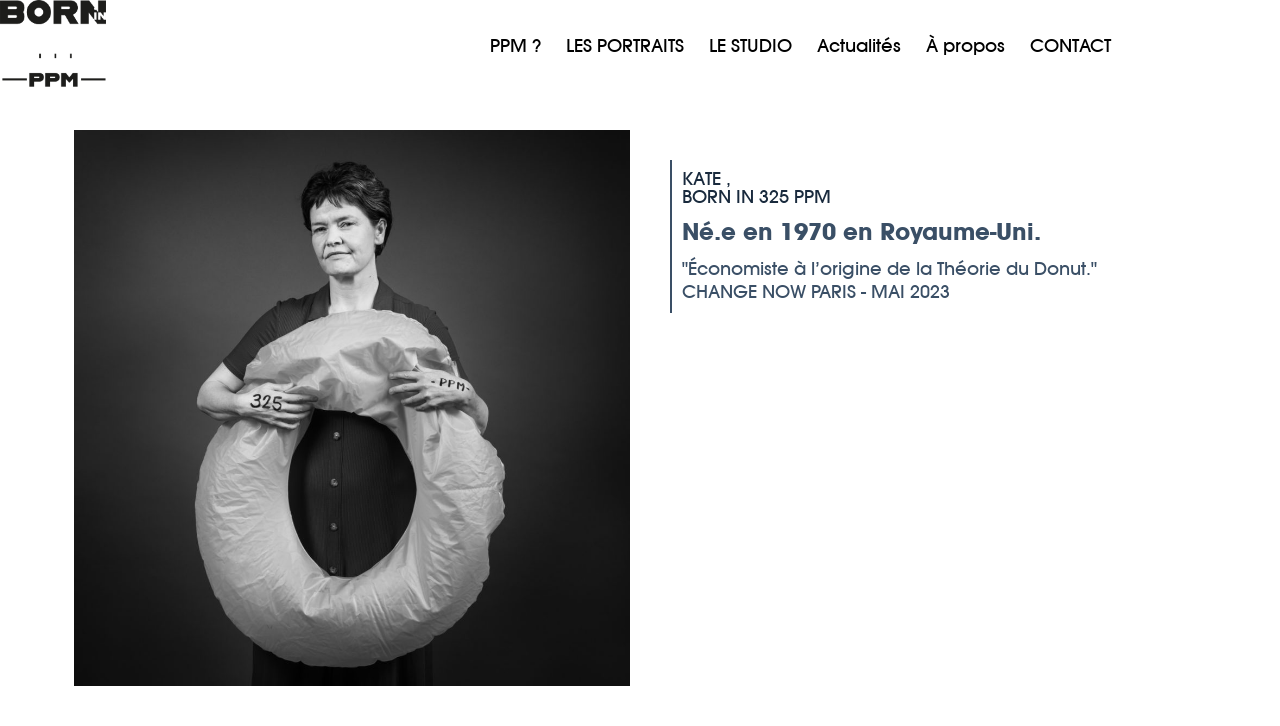

--- FILE ---
content_type: text/css; charset=utf-8
request_url: https://borninppm.com/wp-content/themes/born_in_ppm/style.css?ver=1.1677794139
body_size: 305
content:
/*
Theme Name: Born in PPM
Theme URI: https://borninppm.com
Template: blocksy
Author: Maintenance WP
Author URI: https://www.maintenance-wp.fr
Version: 1.1677794139
Updated: 2023-03-02 21:55:39

*/

.hero-annee {
    text-align: center;
}

.hero-annee h1,
.hero-annee h2 {
    white-space: pre-wrap;
    
}

.hero-annee h1 {line-height: 1.2em;}
.hero-annee h2 {line-height: 1em;}

.hero-annee h2 span {
    font-weight: normal;
    font-size: 25px;
}

.hero-annee__link a {
    display: inline-block;
    padding: 10px 24px;
    background: #000;
    color: #fff;
}
.hero-annee__col {
	display: flex;
	align-items: center;
	justify-content: center;
}

.gform_minors .gfield_repeater_item {
    display: flex;
    gap: 20px;
    align-items: flex-end;
}

.gform_minors .remove_repeater_item_text,
.gform_minors .add_repeater_item_text {
    text-align: center;
    background: #000 !important;
    color: #fff !important;
}

--- FILE ---
content_type: text/css; charset=utf-8
request_url: https://borninppm.com/wp-content/uploads/elementor/css/post-25.css?ver=1768390148
body_size: 610
content:
.elementor-kit-25{--e-global-color-primary:#6EC1E4;--e-global-color-secondary:#54595F;--e-global-color-text:#7A7A7A;--e-global-color-accent:#61CE70;--e-global-typography-primary-font-family:"Avant Garde TCTT";--e-global-typography-primary-font-weight:400;--e-global-typography-secondary-font-family:"Roboto Slab";--e-global-typography-secondary-font-weight:400;--e-global-typography-text-font-family:"Roboto";--e-global-typography-text-font-weight:400;--e-global-typography-accent-font-family:"Roboto";--e-global-typography-accent-font-weight:500;font-family:"Avant Garde TCTT", Sans-serif;font-size:18px;}.elementor-kit-25 button,.elementor-kit-25 input[type="button"],.elementor-kit-25 input[type="submit"],.elementor-kit-25 .elementor-button{background-color:#000000;color:#FFFFFF;}.elementor-kit-25 e-page-transition{background-color:#FFBC7D;}.elementor-kit-25 a{font-family:"Avant Garde TCTT", Sans-serif;}.elementor-kit-25 h1{font-family:"Avant Garde TCTT", Sans-serif;}.elementor-kit-25 h2{font-family:"Avant Garde TCTT", Sans-serif;}.elementor-kit-25 h3{font-family:"Avant Garde TCTT", Sans-serif;}.elementor-section.elementor-section-boxed > .elementor-container{max-width:1140px;}.e-con{--container-max-width:1140px;}.elementor-widget:not(:last-child){margin-block-end:20px;}.elementor-element{--widgets-spacing:20px 20px;--widgets-spacing-row:20px;--widgets-spacing-column:20px;}{}h1.entry-title{display:var(--page-title-display);}@media(max-width:1024px){.elementor-kit-25 h1{font-size:1.8em;}.elementor-kit-25 h2{font-size:1.5em;}.elementor-kit-25 h3{font-size:1.2em;}.elementor-section.elementor-section-boxed > .elementor-container{max-width:1024px;}.e-con{--container-max-width:1024px;}}@media(max-width:767px){.elementor-section.elementor-section-boxed > .elementor-container{max-width:767px;}.e-con{--container-max-width:767px;}}/* Start Custom Fonts CSS */@font-face {
	font-family: 'Avant Garde TCTT';
	font-style: oblique;
	font-weight: 300;
	font-display: auto;
	src: url('https://borninppm.com/wp-content/uploads/2023/03/ITC-Avant-Garde-Gothic-LT-Extra-Light-Oblique.ttf') format('truetype');
}
@font-face {
	font-family: 'Avant Garde TCTT';
	font-style: normal;
	font-weight: 300;
	font-display: auto;
	src: url('https://borninppm.com/wp-content/uploads/2023/03/ITC-Avant-Garde-Gothic-LT-Extra-Light.ttf') format('truetype');
}
@font-face {
	font-family: 'Avant Garde TCTT';
	font-style: normal;
	font-weight: normal;
	font-display: auto;
	src: url('https://borninppm.com/wp-content/uploads/2023/03/ITC-Avant-Garde-Gothic-LT-Medium.ttf') format('truetype');
}
@font-face {
	font-family: 'Avant Garde TCTT';
	font-style: oblique;
	font-weight: normal;
	font-display: auto;
	src: url('https://borninppm.com/wp-content/uploads/2023/03/ITC-Avant-Garde-Gothic-LT-Medium-Oblique.ttf') format('truetype');
}
@font-face {
	font-family: 'Avant Garde TCTT';
	font-style: normal;
	font-weight: 600;
	font-display: auto;
	src: url('https://borninppm.com/wp-content/uploads/2023/03/ITC-Avant-Garde-Gothic-LT-Condensed-Demi.ttf') format('truetype');
}
@font-face {
	font-family: 'Avant Garde TCTT';
	font-style: normal;
	font-weight: 900;
	font-display: auto;
	src: url('https://borninppm.com/wp-content/uploads/2023/03/ITC-Avant-Garde-Gothic-LT-Bold.ttf') format('truetype');
}
/* End Custom Fonts CSS */

--- FILE ---
content_type: text/css; charset=utf-8
request_url: https://borninppm.com/wp-content/uploads/elementor/css/post-216.css?ver=1768390149
body_size: 653
content:
.elementor-216 .elementor-element.elementor-element-ef6d212{--display:flex;--flex-direction:column;--container-widget-width:100%;--container-widget-height:initial;--container-widget-flex-grow:0;--container-widget-align-self:initial;--flex-wrap-mobile:wrap;--padding-top:0px;--padding-bottom:0px;--padding-left:0px;--padding-right:0px;}.elementor-216 .elementor-element.elementor-element-d01ddee img{width:100%;}.elementor-216 .elementor-element.elementor-element-965aab8{--display:flex;--flex-direction:row;--container-widget-width:initial;--container-widget-height:100%;--container-widget-flex-grow:1;--container-widget-align-self:stretch;--flex-wrap-mobile:wrap;--gap:0px 0px;--row-gap:0px;--column-gap:0px;}.elementor-216 .elementor-element.elementor-element-7e1394a{--display:flex;--flex-direction:column;--container-widget-width:100%;--container-widget-height:initial;--container-widget-flex-grow:0;--container-widget-align-self:initial;--flex-wrap-mobile:wrap;--justify-content:center;}.elementor-216 .elementor-element.elementor-element-4a2d0d2 img{width:120px;}.elementor-216 .elementor-element.elementor-element-e7eeff3{--display:flex;--flex-direction:column;--container-widget-width:100%;--container-widget-height:initial;--container-widget-flex-grow:0;--container-widget-align-self:initial;--flex-wrap-mobile:wrap;--justify-content:center;}.elementor-216 .elementor-element.elementor-element-188ccca .elementor-icon-list-items:not(.elementor-inline-items) .elementor-icon-list-item:not(:last-child){padding-block-end:calc(8px/2);}.elementor-216 .elementor-element.elementor-element-188ccca .elementor-icon-list-items:not(.elementor-inline-items) .elementor-icon-list-item:not(:first-child){margin-block-start:calc(8px/2);}.elementor-216 .elementor-element.elementor-element-188ccca .elementor-icon-list-items.elementor-inline-items .elementor-icon-list-item{margin-inline:calc(8px/2);}.elementor-216 .elementor-element.elementor-element-188ccca .elementor-icon-list-items.elementor-inline-items{margin-inline:calc(-8px/2);}.elementor-216 .elementor-element.elementor-element-188ccca .elementor-icon-list-items.elementor-inline-items .elementor-icon-list-item:after{inset-inline-end:calc(-8px/2);}.elementor-216 .elementor-element.elementor-element-188ccca .elementor-icon-list-icon i{transition:color 0.3s;}.elementor-216 .elementor-element.elementor-element-188ccca .elementor-icon-list-icon svg{transition:fill 0.3s;}.elementor-216 .elementor-element.elementor-element-188ccca{--e-icon-list-icon-size:14px;--icon-vertical-offset:0px;}.elementor-216 .elementor-element.elementor-element-188ccca .elementor-icon-list-item:hover .elementor-icon-list-text{color:#7D7979;}.elementor-216 .elementor-element.elementor-element-188ccca .elementor-icon-list-text{transition:color 0.3s;}.elementor-216 .elementor-element.elementor-element-93ce9f1{--display:flex;--flex-direction:column;--container-widget-width:100%;--container-widget-height:initial;--container-widget-flex-grow:0;--container-widget-align-self:initial;--flex-wrap-mobile:wrap;--justify-content:center;}.elementor-216 .elementor-element.elementor-element-608146e .elementor-icon-list-items:not(.elementor-inline-items) .elementor-icon-list-item:not(:last-child){padding-block-end:calc(8px/2);}.elementor-216 .elementor-element.elementor-element-608146e .elementor-icon-list-items:not(.elementor-inline-items) .elementor-icon-list-item:not(:first-child){margin-block-start:calc(8px/2);}.elementor-216 .elementor-element.elementor-element-608146e .elementor-icon-list-items.elementor-inline-items .elementor-icon-list-item{margin-inline:calc(8px/2);}.elementor-216 .elementor-element.elementor-element-608146e .elementor-icon-list-items.elementor-inline-items{margin-inline:calc(-8px/2);}.elementor-216 .elementor-element.elementor-element-608146e .elementor-icon-list-items.elementor-inline-items .elementor-icon-list-item:after{inset-inline-end:calc(-8px/2);}.elementor-216 .elementor-element.elementor-element-608146e .elementor-icon-list-icon i{transition:color 0.3s;}.elementor-216 .elementor-element.elementor-element-608146e .elementor-icon-list-icon svg{transition:fill 0.3s;}.elementor-216 .elementor-element.elementor-element-608146e{--e-icon-list-icon-size:14px;--icon-vertical-offset:0px;}.elementor-216 .elementor-element.elementor-element-608146e .elementor-icon-list-item:hover .elementor-icon-list-text{color:#7D7979;}.elementor-216 .elementor-element.elementor-element-608146e .elementor-icon-list-text{transition:color 0.3s;}.elementor-216 .elementor-element.elementor-element-247d345{--display:flex;--justify-content:flex-end;}.elementor-216 .elementor-element.elementor-element-d973eb6{--grid-template-columns:repeat(0, auto);--grid-column-gap:0px;--grid-row-gap:0px;}.elementor-216 .elementor-element.elementor-element-d973eb6 .elementor-widget-container{text-align:center;}.elementor-216 .elementor-element.elementor-element-d973eb6 .elementor-social-icon{background-color:#FFFFFF;}.elementor-216 .elementor-element.elementor-element-d973eb6 .elementor-social-icon i{color:#000000;}.elementor-216 .elementor-element.elementor-element-d973eb6 .elementor-social-icon svg{fill:#000000;}.elementor-216 .elementor-element.elementor-element-5ded3e2{--display:flex;--flex-direction:row;--container-widget-width:initial;--container-widget-height:100%;--container-widget-flex-grow:1;--container-widget-align-self:stretch;--flex-wrap-mobile:wrap;}.elementor-216 .elementor-element.elementor-element-8f611b2{width:100%;max-width:100%;text-align:center;}@media(max-width:767px){.elementor-216 .elementor-element.elementor-element-e7eeff3{--width:50%;}.elementor-216 .elementor-element.elementor-element-93ce9f1{--width:50%;}.elementor-216 .elementor-element.elementor-element-45b576b > .elementor-widget-container{margin:0px 0px -20px 0px;}}@media(min-width:768px){.elementor-216 .elementor-element.elementor-element-7e1394a{--width:30%;}.elementor-216 .elementor-element.elementor-element-e7eeff3{--width:20%;}.elementor-216 .elementor-element.elementor-element-93ce9f1{--width:20%;}.elementor-216 .elementor-element.elementor-element-247d345{--width:20%;}}

--- FILE ---
content_type: text/css; charset=utf-8
request_url: https://borninppm.com/wp-content/uploads/elementor/css/post-73.css?ver=1768390303
body_size: 934
content:
.elementor-73 .elementor-element.elementor-element-fb9cc01{--display:flex;--flex-direction:row;--container-widget-width:initial;--container-widget-height:100%;--container-widget-flex-grow:1;--container-widget-align-self:stretch;--flex-wrap-mobile:wrap;--gap:0px 0px;--row-gap:0px;--column-gap:0px;--padding-top:30px;--padding-bottom:30px;--padding-left:0px;--padding-right:0px;}.elementor-73 .elementor-element.elementor-element-c6da8e3{--display:flex;--flex-direction:column;--container-widget-width:100%;--container-widget-height:initial;--container-widget-flex-grow:0;--container-widget-align-self:initial;--flex-wrap-mobile:wrap;--justify-content:center;border-style:none;--border-style:none;--padding-top:40px;--padding-bottom:50px;--padding-left:0px;--padding-right:30px;}.elementor-73 .elementor-element.elementor-element-55c4f3a{--display:flex;--flex-direction:column;--container-widget-width:100%;--container-widget-height:initial;--container-widget-flex-grow:0;--container-widget-align-self:initial;--flex-wrap-mobile:wrap;border-style:solid;--border-style:solid;border-width:0px 2px 0px 0px;--border-top-width:0px;--border-right-width:2px;--border-bottom-width:0px;--border-left-width:0px;}.elementor-73 .elementor-element.elementor-element-c741109 .elementor-heading-title{text-transform:uppercase;}.elementor-73 .elementor-element.elementor-element-6c9bf28{--display:flex;--flex-direction:row;--container-widget-width:initial;--container-widget-height:100%;--container-widget-flex-grow:1;--container-widget-align-self:stretch;--flex-wrap-mobile:wrap;--margin-top:0px;--margin-bottom:0px;--margin-left:-10px;--margin-right:0px;}.elementor-73 .elementor-element.elementor-element-e118556{width:auto;max-width:auto;font-size:1.3em;font-weight:900;}.elementor-73 .elementor-element.elementor-element-24e5356{--display:flex;--flex-direction:column;--container-widget-width:100%;--container-widget-height:initial;--container-widget-flex-grow:0;--container-widget-align-self:initial;--flex-wrap-mobile:wrap;--justify-content:center;}.elementor-73 .elementor-element.elementor-element-ab39528{--display:flex;--flex-direction:column;--container-widget-width:100%;--container-widget-height:initial;--container-widget-flex-grow:0;--container-widget-align-self:initial;--flex-wrap-mobile:wrap;--justify-content:center;border-style:none;--border-style:none;--padding-top:40px;--padding-bottom:50px;--padding-left:30px;--padding-right:0px;}.elementor-73 .elementor-element.elementor-element-8bcfec1{--display:flex;--flex-direction:column;--container-widget-width:100%;--container-widget-height:initial;--container-widget-flex-grow:0;--container-widget-align-self:initial;--flex-wrap-mobile:wrap;border-style:solid;--border-style:solid;border-width:0px 0px 0px 2px;--border-top-width:0px;--border-right-width:0px;--border-bottom-width:0px;--border-left-width:2px;}.elementor-73 .elementor-element.elementor-element-890fc54 .elementor-heading-title{text-transform:uppercase;}.elementor-73 .elementor-element.elementor-element-665c76c{--display:flex;--flex-direction:row;--container-widget-width:initial;--container-widget-height:100%;--container-widget-flex-grow:1;--container-widget-align-self:stretch;--flex-wrap-mobile:wrap;--margin-top:0px;--margin-bottom:0px;--margin-left:-10px;--margin-right:0px;}.elementor-73 .elementor-element.elementor-element-0d88e9c{width:auto;max-width:auto;font-size:1.3em;font-weight:900;}.elementor-73 .elementor-element.elementor-element-9d231f8{--display:flex;--flex-direction:column;--container-widget-width:100%;--container-widget-height:initial;--container-widget-flex-grow:0;--container-widget-align-self:initial;--flex-wrap-mobile:wrap;}.elementor-73 .elementor-element.elementor-element-ca37c20 span.post-navigation__prev--label, .elementor-73 .elementor-element.elementor-element-ca37c20 span.post-navigation__next--label{font-family:"Avant Garde TCTT", Sans-serif;font-weight:700;}.elementor-73 .elementor-element.elementor-element-ca37c20 .post-navigation__arrow-wrapper{color:#000000;fill:#000000;font-size:60px;}.elementor-73 .elementor-element.elementor-element-ca37c20 .post-navigation__arrow-wrapper:hover{color:var( --e-global-color-text );fill:var( --e-global-color-text );}.elementor-73 .elementor-element.elementor-element-ca37c20 .elementor-post-navigation__separator{background-color:#02010100;}.elementor-73 .elementor-element.elementor-element-ca37c20 .elementor-post-navigation{color:#02010100;}@media(min-width:768px){.elementor-73 .elementor-element.elementor-element-c6da8e3{--width:50%;}.elementor-73 .elementor-element.elementor-element-24e5356{--width:50%;}.elementor-73 .elementor-element.elementor-element-ab39528{--width:50%;}}/* Start custom CSS for text-editor, class: .elementor-element-77b6795 */.elementor-73 .elementor-element.elementor-element-77b6795 p:first-child:before {
    content:'"';
}

.elementor-73 .elementor-element.elementor-element-77b6795 p:last-child:after {
    content:'"';
}/* End custom CSS */
/* Start custom CSS for text-editor, class: .elementor-element-fd30f4f */.elementor-73 .elementor-element.elementor-element-fd30f4f p:first-child:before {
    content:'"';
}

.elementor-73 .elementor-element.elementor-element-fd30f4f p:last-child:after {
    content:'"';
}/* End custom CSS */
/* Start Custom Fonts CSS */@font-face {
	font-family: 'Avant Garde TCTT';
	font-style: oblique;
	font-weight: 300;
	font-display: auto;
	src: url('https://borninppm.com/wp-content/uploads/2023/03/ITC-Avant-Garde-Gothic-LT-Extra-Light-Oblique.ttf') format('truetype');
}
@font-face {
	font-family: 'Avant Garde TCTT';
	font-style: normal;
	font-weight: 300;
	font-display: auto;
	src: url('https://borninppm.com/wp-content/uploads/2023/03/ITC-Avant-Garde-Gothic-LT-Extra-Light.ttf') format('truetype');
}
@font-face {
	font-family: 'Avant Garde TCTT';
	font-style: normal;
	font-weight: normal;
	font-display: auto;
	src: url('https://borninppm.com/wp-content/uploads/2023/03/ITC-Avant-Garde-Gothic-LT-Medium.ttf') format('truetype');
}
@font-face {
	font-family: 'Avant Garde TCTT';
	font-style: oblique;
	font-weight: normal;
	font-display: auto;
	src: url('https://borninppm.com/wp-content/uploads/2023/03/ITC-Avant-Garde-Gothic-LT-Medium-Oblique.ttf') format('truetype');
}
@font-face {
	font-family: 'Avant Garde TCTT';
	font-style: normal;
	font-weight: 600;
	font-display: auto;
	src: url('https://borninppm.com/wp-content/uploads/2023/03/ITC-Avant-Garde-Gothic-LT-Condensed-Demi.ttf') format('truetype');
}
@font-face {
	font-family: 'Avant Garde TCTT';
	font-style: normal;
	font-weight: 900;
	font-display: auto;
	src: url('https://borninppm.com/wp-content/uploads/2023/03/ITC-Avant-Garde-Gothic-LT-Bold.ttf') format('truetype');
}
/* End Custom Fonts CSS */